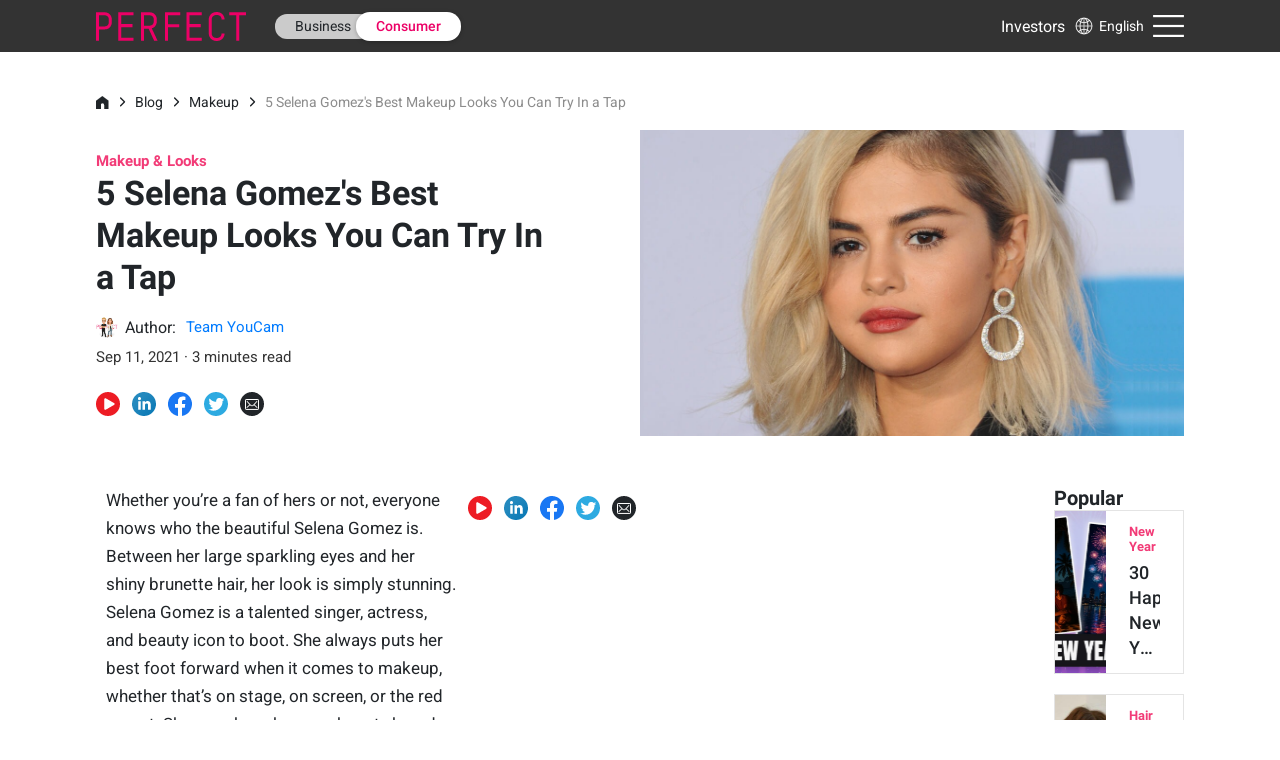

--- FILE ---
content_type: text/html
request_url: https://www.perfectcorp.com/consumer/blog/makeup/selena-gomez-makeup-style
body_size: 9816
content:
<!DOCTYPE html><html data-react-helmet="lang" lang="en"><!--<![endif]--><head><meta charset="utf-8"><link href="/favicon.ico" rel="icon" type="image/x-icon" sizes="96x96"><link href="/favicon.png" rel="icon" type="image/png" sizes="32x32"><link href="/square_logo_pf.png" rel="icon" type="image/png" sizes="200x200"><link href="/apple-touch-icon.png" rel="apple-touch-icon" sizes="180×180"><link href="/manifest.json" rel="manifest"><link href="https://fonts.googleapis.com/css2?family=Noto+Sans+TC:wght@300;400;500;700;900&display=swap" rel="stylesheet" crossorigin=""><style>@media screen and (min-width:431px){.pf-root-hidden{display:none}}</style><style id="enFont">@font-face{font-family:Roboto;font-style:normal;font-weight:300;font-display:swap;src:url(https://fonts.gstatic.com/s/roboto/v27/KFOlCnqEu92Fr1MmSU5fBBc4AMP6lQ.woff2) format('woff2')}@font-face{font-family:Roboto;font-style:normal;font-weight:400;font-display:swap;src:url(https://fonts.gstatic.com/s/roboto/v27/KFOmCnqEu92Fr1Mu4mxKKTU1Kg.woff2) format('woff2')}@font-face{font-family:Roboto;font-style:normal;font-weight:500;font-display:swap;src:url(https://fonts.gstatic.com/s/roboto/v27/KFOlCnqEu92Fr1MmEU9fBBc4AMP6lQ.woff2) format('woff2')}@font-face{font-family:Roboto;font-style:normal;font-weight:700;font-display:swap;src:url(https://fonts.gstatic.com/s/roboto/v27/KFOlCnqEu92Fr1MmWUlfBBc4AMP6lQ.woff2) format('woff2')}@font-face{font-family:Roboto;font-style:normal;font-weight:900;font-display:swap;src:url(https://fonts.gstatic.com/s/roboto/v27/KFOlCnqEu92Fr1MmYUtfBBc4AMP6lQ.woff2) format('woff2')}.async-hide{opacity:0!important}</style><meta content="width=device-width,initial-scale=1,user-scalable=1" name="viewport"><meta content="a8fcpgtax0t2vutdcao5ec3c7ku5pj" name="facebook-domain-verification"><meta content="85e567057763047a305d0de3d48a3e5683474d000cf963a306c6789902b61cc8" name="ahrefs-site-verification"><link href="https://dev.visualwebsiteoptimizer.com" rel="preconnect"><title>5 Selena Gomez's Best Makeup Looks You Can Try In a Tap</title><link href="https://d3ss46vukfdtpo.cloudfront.net/static/css/830.7159322c.chunk.css" rel="stylesheet"><link href="https://d3ss46vukfdtpo.cloudfront.net/static/css/main.03c00cd1.chunk.css" rel="stylesheet"><link href="https://d3ss46vukfdtpo.cloudfront.net/static/css/356.bde8e153.chunk.css" rel="stylesheet" type="text/css"><link href="https://d3ss46vukfdtpo.cloudfront.net/static/css/blog-post.0afcd77b.chunk.css" rel="stylesheet" type="text/css"><link href="https://d3ss46vukfdtpo.cloudfront.net/static/css/883.de6b5970.chunk.css" rel="stylesheet" type="text/css"><link href="https://d3ss46vukfdtpo.cloudfront.net/static/css/21.de6298ee.chunk.css" rel="stylesheet" type="text/css"><link href="https://d3ss46vukfdtpo.cloudfront.net/static/css/834.11b88937.chunk.css" rel="stylesheet" type="text/css"><link href="https://d3ss46vukfdtpo.cloudfront.net/static/css/layout-footer4consumer.36687588.chunk.css" rel="stylesheet" type="text/css"><style data-emotion=""></style><link href="https://i.ytimg.com/" rel="preconnect" crossorigin="true"><link href="https://www.perfectcorp.com/consumer/blog/makeup/selena-gomez-makeup-style" rel="canonical" data-react-helmet="true"><meta content="Perfect Corp" data-react-helmet="true" name="author"><meta content="5 Selena Gomez's Best Makeup Looks You Can Try In a Tap" data-react-helmet="true" name="title"><meta content="PERFECT" data-react-helmet="true" property="og:site_name"><meta content="https://plugins-media.makeupar.com/smb/blog/post/2021-09-11/2b936575-4814-4051-8b2a-7e6843f320e5.jpg" data-react-helmet="true" name="image"><meta content="Get inspired with some of the best Selena Gomez’s makeup looks and try them on instantly with the YouCam Makeup app." data-react-helmet="true" name="description"><meta content="Get inspired with some of the best Selena Gomez’s makeup looks and try them on instantly with the YouCam Makeup app." data-react-helmet="true" property="og:description"><meta content="5 Selena Gomez's Best Makeup Looks You Can Try In a Tap" data-react-helmet="true" property="og:title"><meta content="https://plugins-media.makeupar.com/smb/blog/post/2021-09-11/2b936575-4814-4051-8b2a-7e6843f320e5.jpg" data-react-helmet="true" property="og:image"><meta content="https://www.perfectcorp.com/consumer/blog/makeup/selena-gomez-makeup-style" data-react-helmet="true" property="og:url"><meta content="article" data-react-helmet="true" property="og:type"></head><body pf-prerender-data="true"><noscript><iframe height="0" id="tag-manager" src="https://www.googletagmanager.com/ns.html?id=GTM-K6L9D76&gtm_auth=&gtm_preview=&gtm_cookies_win=x" style="display:none;visibility:hidden" width="0"></iframe></noscript><noscript>You need to enable JavaScript to run this app.</noscript><div id="root"><div id="prc-1-1" data-prerendered-border="true"><div></div><div class="pf-language fade-header v1" style="position:sticky"><div class="pf-header v1"><div class="pf-layout-container pf-header-container" style="max-width:none" id=""><div class="pf-header__left"><div class="pf-header__logo"><span class="helper"></span><a href="/consumer" target="_self"><img src="https://d3ss46vukfdtpo.cloudfront.net/static/media/PERFECT_logo_newcolor.ff00d06d.svg" alt="logo"></a></div><div class="pf-header__menus"><a href="/business" target="_self" class="pf-header__menu gtm_consumer_header_business_en v1">Business </a><a href="/consumer" target="_self" class="pf-header__menu pf-header__menu--active gtm_consumer_header_consumer_en v1">Consumer</a></div></div><div class="pf-header__right" style="flex-grow:.03"><a href="https://ir.perfectcorp.com/" target="_self" rel="noopener noreferrer" class="pf-header__investors">Investors</a><div class="pf-header__language"><div class="pf-content-popupmenu1 pf-content-popupmenu1--white"><a role="button" tabindex="0"><div class="pf-header__language"><span class="helper"></span><img src="https://d3ss46vukfdtpo.cloudfront.net/static/media/icon_language.ae1ef10b.svg" alt="" height="22" width="22"> <span>English</span></div></a></div></div><div><div><div class="pf-header__mobile-menus-icon"><span class="helper"></span><img src="https://d3ss46vukfdtpo.cloudfront.net/static/media/menu_white.25669d04.svg" alt="" height="22" width="31"></div></div><div style="display:none"><div class="pf-content-popupmenu2__overlay"><div class="pf-header-mobile-consumer-menus"><div class="pf-header-mobile-consumer-menus__item"><img src="https://d3ss46vukfdtpo.cloudfront.net/static/media/icon_search.7dbcc5ef.svg" alt="" class="pf-header-mobile-search--icon"><input class="pf-header-mobile-search" name="search" placeholder="Enter keywords" type="text"></div><div><div class="pf-header-mobile-business-menus__item">Our Apps<div class="pf-header-mobile-business-menus__arrow grey"></div></div><div class="pf-header-mobile-business-menus__subitem-category pf-header-mobile-business-menus--collapse"><a href="/consumer/apps/ymk" target="_self">YouCam Makeup</a></div><div class="pf-header-mobile-business-menus__subitem-category pf-header-mobile-business-menus--collapse"><a href="/consumer/apps/ycp" target="_self">YouCam Perfect</a></div><div class="pf-header-mobile-business-menus__subitem-category pf-header-mobile-business-menus--collapse"><a href="/consumer/apps/yat" target="_self">YouCam AI Chat</a></div><div class="pf-header-mobile-business-menus__subitem-category pf-header-mobile-business-menus--collapse"><a href="/consumer/apps/yca" target="_self">YouCam AI Pro</a></div><div class="pf-header-mobile-business-menus__subitem-category pf-header-mobile-business-menus--collapse"><a href="/consumer/apps/yce" target="_self">YouCam Enhance</a></div><div class="pf-header-mobile-business-menus__subitem-category pf-header-mobile-business-menus--collapse"><a href="/consumer/apps/ycv" target="_self">YouCam Video</a></div><div class="pf-header-mobile-business-menus__subitem-category pf-header-mobile-business-menus--collapse"><a href="/consumer/apps/ycn" target="_self">YouCam Nails</a></div></div><div><div class="pf-header-mobile-business-menus__item">App Features<div class="pf-header-mobile-business-menus__arrow grey"></div></div><div style="display:none"><div class="app-feature--menu" style="width:100vw"><div class="app-feature-menu--wrapper"><div><div><div class="app-feature-menu--label app-feature-menu--label--active"><div style="display:flex;align-items:center;justify-content:space-between;width:90%;margin:0 auto"><div>Photo Editing</div><div class="pf-header-mobile-business-menus__arrow up"></div></div></div><div class="app-feature-menu--link-container app-feature-menu--label--active"><a href="/consumer/features/remove-object-from-photo" target="_self" class="">AI Removal</a><a href="/consumer/features/ai-face-swap" target="_self" class="">AI Photo Face Swap</a><a href="/consumer/features/photo-collage-maker" target="_self" class="">Photo Collage</a><a href="/consumer/features/ai-photo-enhancer" target="_self" class="">AI Photo Enhancer</a><a href="/consumer/features/remove-background-from-image" target="_self" class="">Background Removal</a><a href="/consumer/features/add-text-to-photo" target="_self" class="">Add Text to Photo</a><a href="/consumer/features/text-to-image-ai" target="_self" class="">Text to Image</a><a href="/consumer/features/photo-effects" target="_self" class="">AI Photo Effects</a><a href="/consumer/features/blur-images" target="_self" class="">Blur Photo</a><a href="/consumer/features/cutout-images" target="_self" class="">AI Cutout</a></div></div></div><div><div><div class="app-feature-menu--label"><div style="display:flex;align-items:center;justify-content:space-between;width:90%;margin:0 auto"><div>Portrait Editing</div><div class="pf-header-mobile-business-menus__arrow grey"></div></div></div></div></div><div><div><div class="app-feature-menu--label"><div style="display:flex;align-items:center;justify-content:space-between;width:90%;margin:0 auto"><div>Video Editing</div><div class="pf-header-mobile-business-menus__arrow grey"></div></div></div></div></div></div></div></div></div><a href="https://yce.perfectcorp.com?utm_source=PF_site&utm_medium=PF_B2Chomepage" target="_blank" class="pf-header-mobile-consumer-menus__item"><div class="pf-subheader-4-consumer__left-menu--active pf-content-popupmenu1 pf-content-popupmenu1--white" style="color:#fff">Online Editor</div></a><a href="/consumer/blog" target="_self" class="pf-header-mobile-consumer-menus__item"><div class="pf-subheader-4-consumer__left-menu--active pf-content-popupmenu1 pf-content-popupmenu1--white" style="color:#e43975">Blog</div></a><a href="https://yce.perfectcorp.com/ai-api?utm_source=PF_site&utm_medium=PF_B2Chomepage" target="_blank" class="pf-header-mobile-consumer-menus__item"><div class="pf-content-popupmenu1 pf-content-popupmenu1--white" style="color:#fff">AI API</div></a><div class="pf-header-mobile-consumer-menus__item"><div class="pf-content-popupmenu1 pf-content-popupmenu1--white" style="color:#fff">Investors</div></div></div></div><div class="pf-content-popupmenu2__container"></div></div></div></div></div></div><div class="multiple-buttons--container" style="display:none"><div class="pf-layout-container pf-layout-container--mobile multiple-buttons--container-mb" id=""><div class="product-floating--title">Explore Solutions:</div><div class="product-floating--active-btn"><div></div><img src="https://d3ss46vukfdtpo.cloudfront.net/static/media/btn_arrow_right.531a1ddd.svg" alt="" style="transform:rotate(0)"></div></div><div class="product-floating--banner-divider"></div></div></div><div class="pf-language"><div style="background-color:#fff"><div style="position:relative"><div></div><a href="https://youcamapps.com/surl/SRY" target="_self" style="position:sticky" rel="noopener noreferrer" class="app-download-banner"><div class="app-download-banner__left"><div class="app-download-banner__icon ymk"></div><div><div class="app-download-banner__title-block"><div class="app-download-banner__title">YouCam Makeup</div><div class="app-download-banner__star"><div class="app-download-banner__star-text">4.8</div><img src="https://d3ss46vukfdtpo.cloudfront.net/static/media/star.4c968ae0.svg" alt="download app"></div></div><div>Best Makeup Selfie Editor App</div></div></div></a><div id="postStart"></div><div class="pf-layout-container blog-post" id="blog-post"><div><div class="blog-breadcrumb-container"><a href="/consumer" target="_self"><svg class="blog-breadcrumb-icon" fill="none" height="14" viewBox="0 0 14 14" width="14"><path clip-rule="evenodd" d="M6.78788 0L0 5.09091V14H5.25V9.625C5.25 8.6585 6.0335 7.875 7 7.875C7.9665 7.875 8.75 8.6585 8.75 9.625V14H13.5758V5.09091L6.78788 0Z" fill="#212529" fill-rule="evenodd"></path></svg></a><img src="https://d3ss46vukfdtpo.cloudfront.net/static/media/btn_arrow_right.531a1ddd.svg" alt="" class="blog-breadcrumb-arrow"><a href="/consumer/blog" target="_self">Blog</a><img src="https://d3ss46vukfdtpo.cloudfront.net/static/media/btn_arrow_right.531a1ddd.svg" alt="" class="blog-breadcrumb-arrow"><a href="/consumer/blog/makeup" target="_self">Makeup</a><img src="https://d3ss46vukfdtpo.cloudfront.net/static/media/btn_arrow_right.531a1ddd.svg" alt="" class="blog-breadcrumb-arrow"><div class="blog-breadcrumb-text">5 Selena Gomez's Best Makeup Looks You Can Try In a Tap</div></div><div class="blog-post__header"><div class="blog-post__header-info"><div><div class="blog-post__title__block"><div class="blog-post__title__topic">Makeup & Looks</div><h1 class="blog-post__title">5 Selena Gomez's Best Makeup Looks You Can Try In a Tap</h1></div></div><div><div class="blog-post__authors"><div><div class="blog-post__author"><img src="https://plugins-media.makeupar.com/smb/blog/author/2026-01-21/c17b59b4-e768-4a88-a2ef-7346f3c6466d.png" alt="author"> Author: <a href="/consumer/blog/author/team-youcam" target="_self"><span class="blog-post__author-name">Team YouCam</span></a></div></div></div><div class="blog-post__time">Sep 11, 2021 · 3 minutes read</div></div><div style="margin:20px 0"><div class="media-container"><a href="https://www.youtube.com/channel/UCExTYT6XYEt_bT6qs7m-X0A" target="_blank" class="social-media-logo"><img src="https://d3ss46vukfdtpo.cloudfront.net/static/media/YT_icon.81cb2f6b.svg" alt="yt" height="24" width="24"></a><div class="social-media-logo"><img src="https://d3ss46vukfdtpo.cloudfront.net/static/media/SNS_icon_linkedin.52126a3e.svg" alt="linkedin_share" height="24" width="24"></div><div class="social-media-logo"><img src="https://d3ss46vukfdtpo.cloudfront.net/static/media/SNS_icon_fb.c4037afc.svg" alt="facebook_share" height="24" width="24"></div><div class="social-media-logo"><img src="https://d3ss46vukfdtpo.cloudfront.net/static/media/SNS_icon_twitter.b9489b2a.svg" alt="twitter_share" height="24" width="24"></div><a href="mailto:?subject=Article Share: 5 Selena Gomez's Best Makeup Looks You Can Try In a Tap&body=5%20Selena%20Gomez's%20Best%20Makeup%20Looks%20You%20Can%20Try%20In%20a%20Tap%20%7C%20PERFECT%0A%0AGet%20inspired%20with%20some%20of%20the%20best%20Selena%20Gomez%E2%80%99s%20makeup%20looks%20and%20try%20them%20on%20instantly%20with%20the%20YouCam%20Makeup%20app.%0A%0Ahttps%3A%2F%2Fwww.perfectcorp.com%2Fconsumer%2Fblog%2Fmakeup%2Fselena-gomez-makeup-style%3Futm_source%3Dnews-share%26utm_medium%3Demail" target="_blank" rel="noopener noreferrer" class="social-media-logo"><img src="https://d3ss46vukfdtpo.cloudfront.net/static/media/btn_blog_mail.a9a33dd0.svg" alt="email_share" height="24" width="24"></a></div></div></div><div class="blog-post__cover"><picture><source srcset="https://plugins-media.makeupar.com/smb/blog/post/2021-09-11/2b936575-4814-4051-8b2a-7e6843f320e5.jpg" type="image/jpeg"><img src="https://plugins-media.makeupar.com/smb/blog/post/2021-09-11/2b936575-4814-4051-8b2a-7e6843f320e5.jpg" alt="5 Selena Gomez's Best Makeup Looks You Can Try In a Tap" style="height:auto" rel="preload"></picture></div></div></div><div><div class="blog-post-body"><div class="blog-post-body__main-content"><div><p style='font-family:roboto,-apple-system,blinkmacsystemfont,"segoe ui","",oxygen,ubuntu,cantarell,"fira sans","droid sans","helvetica neue",sans-serif;line-height:28px;font-size:17px'>Whether you’re a fan of hers or not, everyone knows who the beautiful Selena Gomez is. Between her large sparkling eyes and her shiny brunette hair, her look is simply stunning. Selena Gomez is a talented singer, actress, and beauty icon to boot. She always puts her best foot forward when it comes to makeup, whether that’s on stage, on screen, or the red carpet. She even have her own beauty brand, <a href="https://www.rarebeauty.com/" target="_blank" style='font-family:roboto,-apple-system,blinkmacsystemfont,"segoe ui","",oxygen,ubuntu,cantarell,"fira sans","droid sans","helvetica neue",sans-serif;line-height:28px;width:auto;margin:auto;padding:0;font-size:17px'>Rare Beauty</a>, which she create beauty product that she loves.</p><p style='font-family:roboto,-apple-system,blinkmacsystemfont,"segoe ui","",oxygen,ubuntu,cantarell,"fira sans","droid sans","helvetica neue",sans-serif;line-height:28px;font-size:17px'>Here, we’ve compiled five of Selena Gomez’s best, most iconic makeup looks that you can try virtually in just a few taps with the magical <a href="https://youcamapps.com/surl/SRY" target="_self" style='font-family:roboto,-apple-system,blinkmacsystemfont,"segoe ui","",oxygen,ubuntu,cantarell,"fira sans","droid sans","helvetica neue",sans-serif;line-height:28px;width:auto;margin:auto;padding:0;font-size:17px' rel="noopener noreferrer">YouCam Makeup</a> app.</p><h2 style='font-family:roboto,-apple-system,blinkmacsystemfont,"segoe ui","",oxygen,ubuntu,cantarell,"fira sans","droid sans","helvetica neue",sans-serif;line-height:28px;font-size:26px;font-weight:500;margin-bottom:1rem'>YouCam Makeup: The App Every Beauty Lover Should Own</h2><p style='font-family:roboto,-apple-system,blinkmacsystemfont,"segoe ui","",oxygen,ubuntu,cantarell,"fira sans","droid sans","helvetica neue",sans-serif;line-height:28px;font-size:17px'>We would all love to have the same look as Selena Gomez, but getting it at home can be a challenge. Luckily, that’s where the<a href="https://youcamapps.com/surl/SRY" target="_self" style='font-family:roboto,-apple-system,blinkmacsystemfont,"segoe ui","",oxygen,ubuntu,cantarell,"fira sans","droid sans","helvetica neue",sans-serif;line-height:28px;width:auto;margin:auto;padding:0;font-size:17px' rel="noopener noreferrer"> YouCam Makeup</a> app can help.</p><p style='font-family:roboto,-apple-system,blinkmacsystemfont,"segoe ui","",oxygen,ubuntu,cantarell,"fira sans","droid sans","helvetica neue",sans-serif;line-height:28px;font-size:17px'>With over 500 million global users and trusted by dozens of major beauty brands, <a href="https://youcamapps.com/surl/SRY" target="_self" style='font-family:roboto,-apple-system,blinkmacsystemfont,"segoe ui","",oxygen,ubuntu,cantarell,"fira sans","droid sans","helvetica neue",sans-serif;line-height:28px;width:auto;margin:auto;padding:0;font-size:17px' rel="noopener noreferrer">YouCam Makeup</a> app offers the most complete virtual makeup experience for you to test out the latest beauty trends and show of your creativity.<br style='font-family:roboto,-apple-system,blinkmacsystemfont,"segoe ui","",oxygen,ubuntu,cantarell,"fira sans","droid sans","helvetica neue",sans-serif;line-height:28px;font-size:17px'></p><p style='font-family:roboto,-apple-system,blinkmacsystemfont,"segoe ui","",oxygen,ubuntu,cantarell,"fira sans","droid sans","helvetica neue",sans-serif;line-height:28px;font-size:17px' class="blog-post-body__video-iframe"><lite-youtube allowfullscreen frameborder="0" height="333px" src="https://www.youtube.com/embed/9SJpElQ1fRA" style='font-family:roboto,-apple-system,blinkmacsystemfont,"segoe ui","",oxygen,ubuntu,cantarell,"fira sans","droid sans","helvetica neue",sans-serif;line-height:28px;font-size:17px' title="Play: Video" videoid="9SJpElQ1fRA" width="615px"></lite-youtube></p><p style='font-family:roboto,-apple-system,blinkmacsystemfont,"segoe ui","",oxygen,ubuntu,cantarell,"fira sans","droid sans","helvetica neue",sans-serif;line-height:28px;font-size:17px'>>><u style='font-family:roboto,-apple-system,blinkmacsystemfont,"segoe ui","",oxygen,ubuntu,cantarell,"fira sans","droid sans","helvetica neue",sans-serif;line-height:28px;font-size:17px'><strong style='font-family:roboto,-apple-system,blinkmacsystemfont,"segoe ui","",oxygen,ubuntu,cantarell,"fira sans","droid sans","helvetica neue",sans-serif;line-height:28px;font-weight:600;font-size:17px'> </strong></u><a href="https://bit.ly/3trL9So" target="_blank" style='font-family:roboto,-apple-system,blinkmacsystemfont,"segoe ui","",oxygen,ubuntu,cantarell,"fira sans","droid sans","helvetica neue",sans-serif;line-height:28px;width:auto;margin:auto;padding:0;font-size:17px'><u style='font-family:roboto,-apple-system,blinkmacsystemfont,"segoe ui","",oxygen,ubuntu,cantarell,"fira sans","droid sans","helvetica neue",sans-serif;line-height:28px;font-size:17px'><em style='font-family:roboto,-apple-system,blinkmacsystemfont,"segoe ui","",oxygen,ubuntu,cantarell,"fira sans","droid sans","helvetica neue",sans-serif;line-height:28px;font-size:17px'>Check out our YouTube channel for more editing ideas</em></u></a></p><p style='font-family:roboto,-apple-system,blinkmacsystemfont,"segoe ui","",oxygen,ubuntu,cantarell,"fira sans","droid sans","helvetica neue",sans-serif;line-height:28px;font-size:17px'>Not only can it be used to enhance your photos, but it is also one of the best sources of beauty inspiration online. Discover Selena Gomez’s best makeup looks here, and then get ready to try them on with <a href="https://youcamapps.com/surl/SRY" target="_self" style='font-family:roboto,-apple-system,blinkmacsystemfont,"segoe ui","",oxygen,ubuntu,cantarell,"fira sans","droid sans","helvetica neue",sans-serif;line-height:28px;width:auto;margin:auto;padding:0;font-size:17px' rel="noopener noreferrer">YouCam Makeup</a>, whether it’s your first time editing a photo or you’re an experienced pro. </p><h2 style='font-family:roboto,-apple-system,blinkmacsystemfont,"segoe ui","",oxygen,ubuntu,cantarell,"fira sans","droid sans","helvetica neue",sans-serif;line-height:28px;font-size:26px;font-weight:500;margin-bottom:1rem'>5 Most Classic Selena Gomez Makeup Looks</h2><p style='font-family:roboto,-apple-system,blinkmacsystemfont,"segoe ui","",oxygen,ubuntu,cantarell,"fira sans","droid sans","helvetica neue",sans-serif;line-height:28px;font-size:17px'>As the queen of Instagram and on the red carpet, Selena Gomez's classic beauty looks is fun, elegant, adventurous, and the most importantly, show confidence. Check our the five most classic look Selena wore, and how can you experience them virtually with the <a href="https://youcamapps.com/surl/SRY" target="_self" style='font-family:roboto,-apple-system,blinkmacsystemfont,"segoe ui","",oxygen,ubuntu,cantarell,"fira sans","droid sans","helvetica neue",sans-serif;line-height:28px;width:auto;margin:auto;padding:0;font-size:17px' rel="noopener noreferrer">YouCam Makeup</a> app.</p><h2 style='font-family:roboto,-apple-system,blinkmacsystemfont,"segoe ui","",oxygen,ubuntu,cantarell,"fira sans","droid sans","helvetica neue",sans-serif;line-height:28px;font-size:26px;font-weight:500;margin-bottom:1rem'>1. Bright Eyeshadow</h2><p style='font-family:roboto,-apple-system,blinkmacsystemfont,"segoe ui","",oxygen,ubuntu,cantarell,"fira sans","droid sans","helvetica neue",sans-serif;line-height:28px;font-size:17px'><a href="https://youcamapps.com/surl/SRY" target="_self" style='font-family:roboto,-apple-system,blinkmacsystemfont,"segoe ui","",oxygen,ubuntu,cantarell,"fira sans","droid sans","helvetica neue",sans-serif;line-height:28px;width:auto;margin:auto;padding:0;font-size:17px' rel="noopener noreferrer"><img src="https://plugins-media.makeupar.com/smb/blog/post/2021-09-11/37ca126e-039d-413b-a55e-ae91fba2cddb.jpg" alt="selena-gomez-makeup" style="width:100%;height:auto;max-width:744px;aspect-ratio:.8/1" loading="lazy" title="selena-gomez-makeup"></a></p><p style='font-family:roboto,-apple-system,blinkmacsystemfont,"segoe ui","",oxygen,ubuntu,cantarell,"fira sans","droid sans","helvetica neue",sans-serif;line-height:28px;font-size:17px'><em style='font-family:roboto,-apple-system,blinkmacsystemfont,"segoe ui","",oxygen,ubuntu,cantarell,"fira sans","droid sans","helvetica neue",sans-serif;line-height:28px;font-size:17px'>Image credit: Instagram </em><a href="https://www.instagram.com/p/BiUP-wpAOeB/?utm_source=ig_embed&ig_rid=d0e09da2-568e-455e-8912-45e9bb7bc212" target="_blank" style='font-family:roboto,-apple-system,blinkmacsystemfont,"segoe ui","",oxygen,ubuntu,cantarell,"fira sans","droid sans","helvetica neue",sans-serif;line-height:28px;width:auto;margin:auto;padding:0;font-size:17px'><em style='font-family:roboto,-apple-system,blinkmacsystemfont,"segoe ui","",oxygen,ubuntu,cantarell,"fira sans","droid sans","helvetica neue",sans-serif;line-height:28px;font-size:17px'>@hungvanngo</em></a></p><p style='font-family:roboto,-apple-system,blinkmacsystemfont,"segoe ui","",oxygen,ubuntu,cantarell,"fira sans","droid sans","helvetica neue",sans-serif;line-height:28px;font-size:17px'>One of Selena Gomez’s characteristic looks is a bright, bold eyeshadow. She’s known to favor beautiful, highly pigmented pinks, but she also loves a good blue or purple on occasion.</p><p style='font-family:roboto,-apple-system,blinkmacsystemfont,"segoe ui","",oxygen,ubuntu,cantarell,"fira sans","droid sans","helvetica neue",sans-serif;line-height:28px;font-size:17px'><a href="https://youcamapps.com/surl/SRY" target="_self" style='font-family:roboto,-apple-system,blinkmacsystemfont,"segoe ui","",oxygen,ubuntu,cantarell,"fira sans","droid sans","helvetica neue",sans-serif;line-height:28px;width:auto;margin:auto;padding:0;font-size:17px' rel="noopener noreferrer"><img src="https://plugins-media.makeupar.com/smb/blog/post/2021-09-28/3d6b2ad8-56ab-4ead-8755-9a903d911b33.gif" alt="Selena-Gomez's-best-makeup-looks" style="width:100%;height:auto;max-width:744px;aspect-ratio:.875294/1" loading="lazy" title="Selena-Gomez's-best-makeup-looks" class="b2c_blog_banner_cta_download_mid"></a></p><p style='font-family:roboto,-apple-system,blinkmacsystemfont,"segoe ui","",oxygen,ubuntu,cantarell,"fira sans","droid sans","helvetica neue",sans-serif;line-height:28px;font-size:17px'>To get the same look at home, start by uploading a clear photo of yourself or taking a selfie with the <a href="https://youcamapps.com/surl/SRY" target="_self" style='font-family:roboto,-apple-system,blinkmacsystemfont,"segoe ui","",oxygen,ubuntu,cantarell,"fira sans","droid sans","helvetica neue",sans-serif;line-height:28px;width:auto;margin:auto;padding:0;font-size:17px' rel="noopener noreferrer">YouCam Makeup</a> App. Next, tap Makeup and Eye. From there, you’ll want to type <a href="https://youcamapps.com/surl/SRY" target="_self" style='font-family:roboto,-apple-system,blinkmacsystemfont,"segoe ui","",oxygen,ubuntu,cantarell,"fira sans","droid sans","helvetica neue",sans-serif;line-height:28px;width:auto;margin:auto;padding:0;font-size:17px' rel="noopener noreferrer">Eye Shadow</a> and scroll through the many beautiful eye shadow options to experiment with. Use the Pattern feature on the right-hand side to adjust the position and intensity of the shadow, and then tap on the product to purchase it with just a few taps!</p><p style='font-family:roboto,-apple-system,blinkmacsystemfont,"segoe ui","",oxygen,ubuntu,cantarell,"fira sans","droid sans","helvetica neue",sans-serif;line-height:28px;font-size:17px'>>> <a href="/consumer/blog/makeup/colorful-eye-shadow-looks-guide" target="_blank" style='font-family:roboto,-apple-system,blinkmacsystemfont,"segoe ui","",oxygen,ubuntu,cantarell,"fira sans","droid sans","helvetica neue",sans-serif;line-height:28px;width:auto;margin:auto;padding:0;font-size:17px'><strong style='font-family:roboto,-apple-system,blinkmacsystemfont,"segoe ui","",oxygen,ubuntu,cantarell,"fira sans","droid sans","helvetica neue",sans-serif;line-height:28px;font-weight:600;font-size:17px'><u style='font-family:roboto,-apple-system,blinkmacsystemfont,"segoe ui","",oxygen,ubuntu,cantarell,"fira sans","droid sans","helvetica neue",sans-serif;line-height:28px;font-size:17px'><em style='font-family:roboto,-apple-system,blinkmacsystemfont,"segoe ui","",oxygen,ubuntu,cantarell,"fira sans","droid sans","helvetica neue",sans-serif;line-height:28px;font-size:17px'>Colorful Eye Shadow Looks: Which Style Suits You?</em></u></strong></a></p><h2 style='font-family:roboto,-apple-system,blinkmacsystemfont,"segoe ui","",oxygen,ubuntu,cantarell,"fira sans","droid sans","helvetica neue",sans-serif;line-height:28px;font-size:26px;font-weight:500;margin-bottom:1rem'>2. ’60s Vibes</h2><p style='font-family:roboto,-apple-system,blinkmacsystemfont,"segoe ui","",oxygen,ubuntu,cantarell,"fira sans","droid sans","helvetica neue",sans-serif;line-height:28px;font-size:17px'><a href="https://youcamapps.com/surl/SRY" target="_self" style='font-family:roboto,-apple-system,blinkmacsystemfont,"segoe ui","",oxygen,ubuntu,cantarell,"fira sans","droid sans","helvetica neue",sans-serif;line-height:28px;width:auto;margin:auto;padding:0;font-size:17px' rel="noopener noreferrer"><img src="https://plugins-media.makeupar.com/smb/blog/post/2021-09-11/d4a43bdb-e6fa-466f-9311-72c70ae778f8.jpg" alt="selena-gomez-makeup" style="width:100%;height:auto;max-width:744px;aspect-ratio:.8/1" loading="lazy" title="selena-gomez-makeup"></a></p><p style='font-family:roboto,-apple-system,blinkmacsystemfont,"segoe ui","",oxygen,ubuntu,cantarell,"fira sans","droid sans","helvetica neue",sans-serif;line-height:28px;font-size:17px'><em style='font-family:roboto,-apple-system,blinkmacsystemfont,"segoe ui","",oxygen,ubuntu,cantarell,"fira sans","droid sans","helvetica neue",sans-serif;line-height:28px;font-size:17px'>Image credit: Instagram </em><a href="https://www.instagram.com/p/B7SVb9npsC3/?utm_source=ig_embed&ig_rid=1446a106-50e8-42ea-8891-ff57974124ca" target="_blank" style='font-family:roboto,-apple-system,blinkmacsystemfont,"segoe ui","",oxygen,ubuntu,cantarell,"fira sans","droid sans","helvetica neue",sans-serif;line-height:28px;width:auto;margin:auto;padding:0;font-size:17px'><em style='font-family:roboto,-apple-system,blinkmacsystemfont,"segoe ui","",oxygen,ubuntu,cantarell,"fira sans","droid sans","helvetica neue",sans-serif;line-height:28px;font-size:17px'>@hungvanngo</em></a></p><p style='font-family:roboto,-apple-system,blinkmacsystemfont,"segoe ui","",oxygen,ubuntu,cantarell,"fira sans","droid sans","helvetica neue",sans-serif;line-height:28px;font-size:17px'>Another one of Selena Gomez’s characteristic looks is when she’s sporting a ’60s vibe. She achieves this with elegant cat-eye eyeliner and a subtle, matte nude lip color.</p><p style='font-family:roboto,-apple-system,blinkmacsystemfont,"segoe ui","",oxygen,ubuntu,cantarell,"fira sans","droid sans","helvetica neue",sans-serif;line-height:28px;font-size:17px'><a href="https://youcamapps.com/surl/SRY" target="_self" style='font-family:roboto,-apple-system,blinkmacsystemfont,"segoe ui","",oxygen,ubuntu,cantarell,"fira sans","droid sans","helvetica neue",sans-serif;line-height:28px;width:auto;margin:auto;padding:0;font-size:17px' rel="noopener noreferrer"><img src="https://plugins-media.makeupar.com/smb/blog/post/2021-09-28/e59bdb93-f653-4e6d-82e2-661401a6ae03.gif" alt="Selena-Gomez's-best-makeup-looks" style="width:100%;height:auto;max-width:744px;aspect-ratio:.875294/1" loading="lazy" title="Selena-Gomez's-best-makeup-looks" class="b2c_blog_banner_cta_download_mid"></a></p><p style='font-family:roboto,-apple-system,blinkmacsystemfont,"segoe ui","",oxygen,ubuntu,cantarell,"fira sans","droid sans","helvetica neue",sans-serif;line-height:28px;font-size:17px'>To get the look yourself, begin by uploading your image, navigating to <a href="https://youcamapps.com/surl/SRY" target="_self" style='font-family:roboto,-apple-system,blinkmacsystemfont,"segoe ui","",oxygen,ubuntu,cantarell,"fira sans","droid sans","helvetica neue",sans-serif;line-height:28px;width:auto;margin:auto;padding:0;font-size:17px' rel="noopener noreferrer">Eyeliner</a>, and selecting a black eyeliner in a cat-eye pattern. Then, under Lip, choose a matte color that is just a shade or two different from your skin tone. Along with a ’60s-inspired hairstyle and clothes, you’ll be sporting this look in no time.</p><p style='font-family:roboto,-apple-system,blinkmacsystemfont,"segoe ui","",oxygen,ubuntu,cantarell,"fira sans","droid sans","helvetica neue",sans-serif;line-height:28px;font-size:17px'>>> <a href="/consumer/blog/makeup/how-to-master-winged-eyeliner-for-your-eye-shape" target="_blank" style='font-family:roboto,-apple-system,blinkmacsystemfont,"segoe ui","",oxygen,ubuntu,cantarell,"fira sans","droid sans","helvetica neue",sans-serif;line-height:28px;width:auto;margin:auto;padding:0;font-size:17px'><strong style='font-family:roboto,-apple-system,blinkmacsystemfont,"segoe ui","",oxygen,ubuntu,cantarell,"fira sans","droid sans","helvetica neue",sans-serif;line-height:28px;font-weight:600;font-size:17px'><u style='font-family:roboto,-apple-system,blinkmacsystemfont,"segoe ui","",oxygen,ubuntu,cantarell,"fira sans","droid sans","helvetica neue",sans-serif;line-height:28px;font-size:17px'><em style='font-family:roboto,-apple-system,blinkmacsystemfont,"segoe ui","",oxygen,ubuntu,cantarell,"fira sans","droid sans","helvetica neue",sans-serif;line-height:28px;font-size:17px'>How to Master The Best Winged Eyeliner for Your Eye Shape</em></u></strong></a></p><h2 style='font-family:roboto,-apple-system,blinkmacsystemfont,"segoe ui","",oxygen,ubuntu,cantarell,"fira sans","droid sans","helvetica neue",sans-serif;line-height:28px;font-size:26px;font-weight:500;margin-bottom:1rem'>3. Go Green</h2><p style='font-family:roboto,-apple-system,blinkmacsystemfont,"segoe ui","",oxygen,ubuntu,cantarell,"fira sans","droid sans","helvetica neue",sans-serif;line-height:28px;font-size:17px'><a href="https://youcamapps.com/surl/SRY" target="_self" style='font-family:roboto,-apple-system,blinkmacsystemfont,"segoe ui","",oxygen,ubuntu,cantarell,"fira sans","droid sans","helvetica neue",sans-serif;line-height:28px;width:auto;margin:auto;padding:0;font-size:17px' rel="noopener noreferrer"><img src="https://plugins-media.makeupar.com/smb/blog/post/2021-09-11/fbcaa91f-06fe-4f68-aa71-d76bf7bf5cf6.jpg" alt="selena-gomez-makeup" style="width:100%;height:auto;max-width:744px;aspect-ratio:.8/1" loading="lazy" title="selena-gomez-makeup"></a></p><p style='font-family:roboto,-apple-system,blinkmacsystemfont,"segoe ui","",oxygen,ubuntu,cantarell,"fira sans","droid sans","helvetica neue",sans-serif;line-height:28px;font-size:17px'><em style='font-family:roboto,-apple-system,blinkmacsystemfont,"segoe ui","",oxygen,ubuntu,cantarell,"fira sans","droid sans","helvetica neue",sans-serif;line-height:28px;font-size:17px'>Image credit: Instagram </em><a href="https://www.instagram.com/p/BvIEv49BdcF/?utm_source=ig_embed&ig_rid=d7527731-b65a-4d52-bb88-ec8f4cd48b77" target="_blank" style='font-family:roboto,-apple-system,blinkmacsystemfont,"segoe ui","",oxygen,ubuntu,cantarell,"fira sans","droid sans","helvetica neue",sans-serif;line-height:28px;width:auto;margin:auto;padding:0;font-size:17px'><em style='font-family:roboto,-apple-system,blinkmacsystemfont,"segoe ui","",oxygen,ubuntu,cantarell,"fira sans","droid sans","helvetica neue",sans-serif;line-height:28px;font-size:17px'>@hungvanngo</em></a></p><p style='font-family:roboto,-apple-system,blinkmacsystemfont,"segoe ui","",oxygen,ubuntu,cantarell,"fira sans","droid sans","helvetica neue",sans-serif;line-height:28px;font-size:17px'>The perfect accompaniment to Selena Gomez’s big brown eyes is some stunning green eyeshadow. She often chooses a bright, highly pigmented green and accents it with a neutral look on the rest of her face.</p><p style='font-family:roboto,-apple-system,blinkmacsystemfont,"segoe ui","",oxygen,ubuntu,cantarell,"fira sans","droid sans","helvetica neue",sans-serif;line-height:28px;font-size:17px'>>> <a href="/consumer/blog/makeup/st-patricks-day-makeup-ideas" target="_blank" style='font-family:roboto,-apple-system,blinkmacsystemfont,"segoe ui","",oxygen,ubuntu,cantarell,"fira sans","droid sans","helvetica neue",sans-serif;line-height:28px;width:auto;margin:auto;padding:0;font-size:17px'><strong style='font-family:roboto,-apple-system,blinkmacsystemfont,"segoe ui","",oxygen,ubuntu,cantarell,"fira sans","droid sans","helvetica neue",sans-serif;line-height:28px;font-weight:600;font-size:17px'><u style='font-family:roboto,-apple-system,blinkmacsystemfont,"segoe ui","",oxygen,ubuntu,cantarell,"fira sans","droid sans","helvetica neue",sans-serif;line-height:28px;font-size:17px'><em style='font-family:roboto,-apple-system,blinkmacsystemfont,"segoe ui","",oxygen,ubuntu,cantarell,"fira sans","droid sans","helvetica neue",sans-serif;line-height:28px;font-size:17px'>3 Glam St. Patrick's Day Makeup Ideas You Must Try</em></u></strong></a></p><h2 style='font-family:roboto,-apple-system,blinkmacsystemfont,"segoe ui","",oxygen,ubuntu,cantarell,"fira sans","droid sans","helvetica neue",sans-serif;line-height:28px;font-size:26px;font-weight:500;margin-bottom:1rem'>4. Smokey Eye + Dark Red Lip</h2><p style='font-family:roboto,-apple-system,blinkmacsystemfont,"segoe ui","",oxygen,ubuntu,cantarell,"fira sans","droid sans","helvetica neue",sans-serif;line-height:28px;font-size:17px'><a href="https://youcamapps.com/surl/SRY" target="_self" style='font-family:roboto,-apple-system,blinkmacsystemfont,"segoe ui","",oxygen,ubuntu,cantarell,"fira sans","droid sans","helvetica neue",sans-serif;line-height:28px;width:auto;margin:auto;padding:0;font-size:17px' rel="noopener noreferrer"><img src="https://plugins-media.makeupar.com/smb/blog/post/2021-09-11/6a5fe639-3da2-44fb-9375-13690268987c.jpg" alt="selena-gomez-makeup" style="width:100%;height:auto;max-width:744px;aspect-ratio:.8/1" loading="lazy" title="selena-gomez-makeup"></a></p><p style='font-family:roboto,-apple-system,blinkmacsystemfont,"segoe ui","",oxygen,ubuntu,cantarell,"fira sans","droid sans","helvetica neue",sans-serif;line-height:28px;font-size:17px'><em style='font-family:roboto,-apple-system,blinkmacsystemfont,"segoe ui","",oxygen,ubuntu,cantarell,"fira sans","droid sans","helvetica neue",sans-serif;line-height:28px;font-size:17px'>Image credit: Instagram </em><a href="https://www.instagram.com/p/Ba68mexgfHU/?utm_source=ig_embed&ig_rid=f03f6100-0815-4d33-8e13-9ae40508e1e5" target="_blank" style='font-family:roboto,-apple-system,blinkmacsystemfont,"segoe ui","",oxygen,ubuntu,cantarell,"fira sans","droid sans","helvetica neue",sans-serif;line-height:28px;width:auto;margin:auto;padding:0;font-size:17px'><em style='font-family:roboto,-apple-system,blinkmacsystemfont,"segoe ui","",oxygen,ubuntu,cantarell,"fira sans","droid sans","helvetica neue",sans-serif;line-height:28px;font-size:17px'>@hungvanngo</em></a></p><p style='font-family:roboto,-apple-system,blinkmacsystemfont,"segoe ui","",oxygen,ubuntu,cantarell,"fira sans","droid sans","helvetica neue",sans-serif;line-height:28px;font-size:17px'>Selena Gomez is often recognized for her smokey eye and dark red lip look. This look is often achieved with a dark brown or even black smokey eyeshadow, paired with a dark red or maroon lip color.</p><p style='font-family:roboto,-apple-system,blinkmacsystemfont,"segoe ui","",oxygen,ubuntu,cantarell,"fira sans","droid sans","helvetica neue",sans-serif;line-height:28px;font-size:17px'><a href="https://youcamapps.com/surl/SRY" target="_self" style='font-family:roboto,-apple-system,blinkmacsystemfont,"segoe ui","",oxygen,ubuntu,cantarell,"fira sans","droid sans","helvetica neue",sans-serif;line-height:28px;width:auto;margin:auto;padding:0;font-size:17px' rel="noopener noreferrer"><img src="https://plugins-media.makeupar.com/smb/blog/post/2021-09-11/cb446b54-7ec5-4437-9e46-f86b422fee83.jpg" style="width:100%;height:auto;display:block;margin-left:auto;margin-right:auto;max-width:400px;aspect-ratio:2.8777/1" loading="lazy"></a></p><h2 style='font-family:roboto,-apple-system,blinkmacsystemfont,"segoe ui","",oxygen,ubuntu,cantarell,"fira sans","droid sans","helvetica neue",sans-serif;line-height:28px;font-size:26px;font-weight:500;margin-bottom:1rem'>5. Monochrome</h2><p style='font-family:roboto,-apple-system,blinkmacsystemfont,"segoe ui","",oxygen,ubuntu,cantarell,"fira sans","droid sans","helvetica neue",sans-serif;line-height:28px;font-size:17px'><a href="https://youcamapps.com/surl/SRY" target="_self" style='font-family:roboto,-apple-system,blinkmacsystemfont,"segoe ui","",oxygen,ubuntu,cantarell,"fira sans","droid sans","helvetica neue",sans-serif;line-height:28px;width:auto;margin:auto;padding:0;font-size:17px' rel="noopener noreferrer"><img src="https://plugins-media.makeupar.com/smb/blog/post/2021-09-11/7104c844-78c1-4c3e-8c78-6e66d124125b.jpg" alt="selena-gomez-makeup" style="width:100%;height:auto;max-width:744px;aspect-ratio:.8/1" loading="lazy" title="selena-gomez-makeup"></a></p><p style='font-family:roboto,-apple-system,blinkmacsystemfont,"segoe ui","",oxygen,ubuntu,cantarell,"fira sans","droid sans","helvetica neue",sans-serif;line-height:28px;font-size:17px'><em style='font-family:roboto,-apple-system,blinkmacsystemfont,"segoe ui","",oxygen,ubuntu,cantarell,"fira sans","droid sans","helvetica neue",sans-serif;line-height:28px;font-size:17px'>Image credit: Instagram </em><a href="https://www.instagram.com/p/BSSMdRKlbyc/?utm_source=ig_embed&ig_rid=324c93d3-497b-4b61-9f3c-7a8f0545b0ab" target="_blank" style='font-family:roboto,-apple-system,blinkmacsystemfont,"segoe ui","",oxygen,ubuntu,cantarell,"fira sans","droid sans","helvetica neue",sans-serif;line-height:28px;width:auto;margin:auto;padding:0;font-size:17px'><em style='font-family:roboto,-apple-system,blinkmacsystemfont,"segoe ui","",oxygen,ubuntu,cantarell,"fira sans","droid sans","helvetica neue",sans-serif;line-height:28px;font-size:17px'>@hungvanngo</em></a></p><p style='font-family:roboto,-apple-system,blinkmacsystemfont,"segoe ui","",oxygen,ubuntu,cantarell,"fira sans","droid sans","helvetica neue",sans-serif;line-height:28px;font-size:17px'>The last of Selena Gomez’s most impactful looks is a monochrome one, often seen in her eyeshadow and lip color.</p><p style='font-family:roboto,-apple-system,blinkmacsystemfont,"segoe ui","",oxygen,ubuntu,cantarell,"fira sans","droid sans","helvetica neue",sans-serif;line-height:28px;font-size:17px'><a href="https://youcamapps.com/surl/SRY" target="_self" style='font-family:roboto,-apple-system,blinkmacsystemfont,"segoe ui","",oxygen,ubuntu,cantarell,"fira sans","droid sans","helvetica neue",sans-serif;line-height:28px;width:auto;margin:auto;padding:0;font-size:17px' rel="noopener noreferrer"><img src="https://plugins-media.makeupar.com/smb/blog/post/2021-09-28/aa069676-6a55-4011-a21c-48a51a6f9097.gif" alt="Selena-Gomez's-best-makeup-looks" style="width:100%;height:auto;max-width:744px;aspect-ratio:.875294/1" loading="lazy" title="Selena-Gomez's-best-makeup-looks" class="b2c_blog_banner_cta_download_mid"></a></p><p style='font-family:roboto,-apple-system,blinkmacsystemfont,"segoe ui","",oxygen,ubuntu,cantarell,"fira sans","droid sans","helvetica neue",sans-serif;line-height:28px;font-size:17px'>To get the look virtually, navigate to Eye Shadow and select a subtle bronze eye color. Once you’ve tried that on your image, under Lip, choose a similar bronze or light peach hue. With that and a sleek hairstyle, you’ll have achieved the monochrome look without any celebrity makeup team or associated cost.</p><p style='font-family:roboto,-apple-system,blinkmacsystemfont,"segoe ui","",oxygen,ubuntu,cantarell,"fira sans","droid sans","helvetica neue",sans-serif;line-height:28px;font-size:17px'>>> <a href="/consumer/blog/makeup/how-to-pick-best-nude-lipsticks-for-your-skin-tone" target="_blank" style='font-family:roboto,-apple-system,blinkmacsystemfont,"segoe ui","",oxygen,ubuntu,cantarell,"fira sans","droid sans","helvetica neue",sans-serif;line-height:28px;width:auto;margin:auto;padding:0;font-size:17px'><strong style='font-family:roboto,-apple-system,blinkmacsystemfont,"segoe ui","",oxygen,ubuntu,cantarell,"fira sans","droid sans","helvetica neue",sans-serif;line-height:28px;font-weight:600;font-size:17px'><u style='font-family:roboto,-apple-system,blinkmacsystemfont,"segoe ui","",oxygen,ubuntu,cantarell,"fira sans","droid sans","helvetica neue",sans-serif;line-height:28px;font-size:17px'><em style='font-family:roboto,-apple-system,blinkmacsystemfont,"segoe ui","",oxygen,ubuntu,cantarell,"fira sans","droid sans","helvetica neue",sans-serif;line-height:28px;font-size:17px'>How to Pick the Best Nude Lipsticks for Your Skin Tone</em></u></strong></a></p><h2 style='font-family:roboto,-apple-system,blinkmacsystemfont,"segoe ui","",oxygen,ubuntu,cantarell,"fira sans","droid sans","helvetica neue",sans-serif;line-height:28px;font-size:26px;font-weight:500;margin-bottom:1rem'>Get YouCam Makeup to Virtual Try More Celebrity Looks</h2><p style='font-family:roboto,-apple-system,blinkmacsystemfont,"segoe ui","",oxygen,ubuntu,cantarell,"fira sans","droid sans","helvetica neue",sans-serif;line-height:28px;font-size:17px'>Now that you know the top five makeup looks of Selena Gomez and how you replicate them yourself, you’re ready to try it out! Simply download the app for either <a href="https://youcamapps.com/surl/SRY" target="_self" style='font-family:roboto,-apple-system,blinkmacsystemfont,"segoe ui","",oxygen,ubuntu,cantarell,"fira sans","droid sans","helvetica neue",sans-serif;line-height:28px;width:auto;margin:auto;padding:0;font-size:17px' rel="noopener noreferrer">iOS</a> or <a href="https://youcamapps.com/surl/SRY" target="_self" style='font-family:roboto,-apple-system,blinkmacsystemfont,"segoe ui","",oxygen,ubuntu,cantarell,"fira sans","droid sans","helvetica neue",sans-serif;line-height:28px;width:auto;margin:auto;padding:0;font-size:17px' rel="noopener noreferrer">Android </a>now to get started on your own customized look.</p><p style='font-family:roboto,-apple-system,blinkmacsystemfont,"segoe ui","",oxygen,ubuntu,cantarell,"fira sans","droid sans","helvetica neue",sans-serif;line-height:28px;font-size:17px'><a href="https://youcamapps.com/surl/SRY" target="_self" style='font-family:roboto,-apple-system,blinkmacsystemfont,"segoe ui","",oxygen,ubuntu,cantarell,"fira sans","droid sans","helvetica neue",sans-serif;line-height:28px;width:auto;margin:auto;padding:0;font-size:17px' rel="noopener noreferrer"><img src="https://plugins-media.makeupar.com/smb/blog/post/2021-09-11/babd91e6-2c97-477c-9739-949b22f6853a.jpg" style="width:100%;height:auto;display:block;margin-left:auto;margin-right:auto;max-width:400px;aspect-ratio:2.8777/1" loading="lazy"></a></p><p style='font-family:roboto,-apple-system,blinkmacsystemfont,"segoe ui","",oxygen,ubuntu,cantarell,"fira sans","droid sans","helvetica neue",sans-serif;line-height:28px;font-size:17px'><strong style='font-family:roboto,-apple-system,blinkmacsystemfont,"segoe ui","",oxygen,ubuntu,cantarell,"fira sans","droid sans","helvetica neue",sans-serif;line-height:28px;font-weight:600;font-size:17px'><span style='background-color:#fff2cc;font-family:roboto,-apple-system,blinkmacsystemfont,"segoe ui","",oxygen,ubuntu,cantarell,"fira sans","droid sans","helvetica neue",sans-serif;line-height:28px;font-size:17px'>More Makeup Ideas</span></strong></p><ul style='font-family:roboto,-apple-system,blinkmacsystemfont,"segoe ui","",oxygen,ubuntu,cantarell,"fira sans","droid sans","helvetica neue",sans-serif;line-height:28px;font-size:17px'><li style='font-family:roboto,-apple-system,blinkmacsystemfont,"segoe ui","",oxygen,ubuntu,cantarell,"fira sans","droid sans","helvetica neue",sans-serif;line-height:28px;font-size:17px'><strong style='font-family:roboto,-apple-system,blinkmacsystemfont,"segoe ui","",oxygen,ubuntu,cantarell,"fira sans","droid sans","helvetica neue",sans-serif;line-height:28px;font-weight:600;font-size:17px'><u style='font-family:roboto,-apple-system,blinkmacsystemfont,"segoe ui","",oxygen,ubuntu,cantarell,"fira sans","droid sans","helvetica neue",sans-serif;line-height:28px;font-size:17px'><em style='font-family:roboto,-apple-system,blinkmacsystemfont,"segoe ui","",oxygen,ubuntu,cantarell,"fira sans","droid sans","helvetica neue",sans-serif;line-height:28px;font-size:17px'><a href="/consumer/blog/makeup/colorful-eye-shadow-looks-guide" target="_blank" style='font-family:roboto,-apple-system,blinkmacsystemfont,"segoe ui","",oxygen,ubuntu,cantarell,"fira sans","droid sans","helvetica neue",sans-serif;line-height:28px;width:auto;margin:auto;padding:0;font-size:17px'>Colorful Eye Shadow Looks: Which Style Suits You?</a></em></u></strong></li><li style='font-family:roboto,-apple-system,blinkmacsystemfont,"segoe ui","",oxygen,ubuntu,cantarell,"fira sans","droid sans","helvetica neue",sans-serif;line-height:28px;font-size:17px'><strong style='font-family:roboto,-apple-system,blinkmacsystemfont,"segoe ui","",oxygen,ubuntu,cantarell,"fira sans","droid sans","helvetica neue",sans-serif;line-height:28px;font-weight:600;font-size:17px'><u style='font-family:roboto,-apple-system,blinkmacsystemfont,"segoe ui","",oxygen,ubuntu,cantarell,"fira sans","droid sans","helvetica neue",sans-serif;line-height:28px;font-size:17px'><em style='font-family:roboto,-apple-system,blinkmacsystemfont,"segoe ui","",oxygen,ubuntu,cantarell,"fira sans","droid sans","helvetica neue",sans-serif;line-height:28px;font-size:17px'><a href="/consumer/blog/selfie-editing/shape-your-face-like-A-list-celebrities" target="_blank" style='font-family:roboto,-apple-system,blinkmacsystemfont,"segoe ui","",oxygen,ubuntu,cantarell,"fira sans","droid sans","helvetica neue",sans-serif;line-height:28px;width:auto;margin:auto;padding:0;font-size:17px'>5 Fun Ways to Shape Your Face Like A-list Celebrities</a></em></u></strong></li><li style='font-family:roboto,-apple-system,blinkmacsystemfont,"segoe ui","",oxygen,ubuntu,cantarell,"fira sans","droid sans","helvetica neue",sans-serif;line-height:28px;font-size:17px'><a href="/consumer/blog/makeup/how-to-master-winged-eyeliner-for-your-eye-shape" target="_blank" style='font-family:roboto,-apple-system,blinkmacsystemfont,"segoe ui","",oxygen,ubuntu,cantarell,"fira sans","droid sans","helvetica neue",sans-serif;line-height:28px;width:auto;margin:auto;padding:0;font-size:17px'><strong style='font-family:roboto,-apple-system,blinkmacsystemfont,"segoe ui","",oxygen,ubuntu,cantarell,"fira sans","droid sans","helvetica neue",sans-serif;line-height:28px;font-weight:600;font-size:17px'><u style='font-family:roboto,-apple-system,blinkmacsystemfont,"segoe ui","",oxygen,ubuntu,cantarell,"fira sans","droid sans","helvetica neue",sans-serif;line-height:28px;font-size:17px'><em style='font-family:roboto,-apple-system,blinkmacsystemfont,"segoe ui","",oxygen,ubuntu,cantarell,"fira sans","droid sans","helvetica neue",sans-serif;line-height:28px;font-size:17px'>How to Master The Best Winged Eyeliner for Your Eye Shape</em></u></strong></a></li></ul><p style='font-family:roboto,-apple-system,blinkmacsystemfont,"segoe ui","",oxygen,ubuntu,cantarell,"fira sans","droid sans","helvetica neue",sans-serif;line-height:28px;font-size:17px'><em style='font-family:roboto,-apple-system,blinkmacsystemfont,"segoe ui","",oxygen,ubuntu,cantarell,"fira sans","droid sans","helvetica neue",sans-serif;line-height:28px;font-size:17px'>Want to know more about the latest beauty trends? Subscribe to the <a href="https://bit.ly/checkYouTubeblog" target="_blank" style='font-family:roboto,-apple-system,blinkmacsystemfont,"segoe ui","",oxygen,ubuntu,cantarell,"fira sans","droid sans","helvetica neue",sans-serif;line-height:28px;width:auto;margin:auto;padding:0;font-size:17px'>YouCam Makeup YouTube channel</a> and <a href="https://bit.ly/followIGblog" target="_blank" style='font-family:roboto,-apple-system,blinkmacsystemfont,"segoe ui","",oxygen,ubuntu,cantarell,"fira sans","droid sans","helvetica neue",sans-serif;line-height:28px;width:auto;margin:auto;padding:0;font-size:17px'>follow us on Instagram</a> for the hottest beauty, makeup, and skincare trends.</em></p></div><div></div><div class="blog-post--attr"><a href="/consumer/blog/makeup-looks" target="_self" class="blog-search-header__tag"># Makeup & Looks</a><a href="/consumer/blog/top-trends" target="_self" class="blog-search-header__tag"># Top Trends</a></div></div><div class="d-flex justify-content-start w-100"><div style="margin:10px 0 54px"><div class="media-container"><a href="https://www.youtube.com/channel/UCExTYT6XYEt_bT6qs7m-X0A" target="_blank" class="social-media-logo"><img src="https://d3ss46vukfdtpo.cloudfront.net/static/media/YT_icon.81cb2f6b.svg" alt="yt" height="24" width="24"></a><div class="social-media-logo"><img src="https://d3ss46vukfdtpo.cloudfront.net/static/media/SNS_icon_linkedin.52126a3e.svg" alt="linkedin_share" height="24" width="24"></div><div class="social-media-logo"><img src="https://d3ss46vukfdtpo.cloudfront.net/static/media/SNS_icon_fb.c4037afc.svg" alt="facebook_share" height="24" width="24"></div><div class="social-media-logo"><img src="https://d3ss46vukfdtpo.cloudfront.net/static/media/SNS_icon_twitter.b9489b2a.svg" alt="twitter_share" height="24" width="24"></div><a href="mailto:?subject=Article Share: 5 Selena Gomez's Best Makeup Looks You Can Try In a Tap&body=5%20Selena%20Gomez's%20Best%20Makeup%20Looks%20You%20Can%20Try%20In%20a%20Tap%20%7C%20PERFECT%0A%0AGet%20inspired%20with%20some%20of%20the%20best%20Selena%20Gomez%E2%80%99s%20makeup%20looks%20and%20try%20them%20on%20instantly%20with%20the%20YouCam%20Makeup%20app.%0A%0Ahttps%3A%2F%2Fwww.perfectcorp.com%2Fconsumer%2Fblog%2Fmakeup%2Fselena-gomez-makeup-style%3Futm_source%3Dblog-share%26utm_medium%3Demail" target="_blank" rel="noopener noreferrer" class="social-media-logo"><img src="https://d3ss46vukfdtpo.cloudfront.net/static/media/btn_blog_mail.a9a33dd0.svg" alt="email_share" height="24" width="24"></a></div></div></div><div class="blog-post-body__popular"><div class="blog-post-body__popular-title">Popular</div><a href="/consumer/blog/selfie-editing/happy-new-year-ai-prompts" target="_self"><div class="blog-card-hr__wrapper" style="margin:0 0 20px;width:100%;box-sizing:border-box" tabindex="0"><div class="blog-card-hr__image" style="background-image:url(https://plugins-media.makeupar.com/smb/blog/post/2025-12-29/ac1ed1ea-62eb-4142-9de2-bbc528f17de6.jpg)"></div><div class="blog-card-hr__text"><div class="blog-card-hr__text__topic">New Year</div><div class="blog-card-hr__text__title"><div>30 Happy New Year 2026 AI Prompts for Gemini, ChatGPT & …</div></div></div></div></a><a href="/consumer/blog/hair/hair-trends" target="_self"><div class="blog-card-hr__wrapper" style="margin:0 0 20px;width:100%;box-sizing:border-box" tabindex="0"><div class="blog-card-hr__image" style="background-image:url(https://plugins-media.makeupar.com/smb/blog/post/2025-04-01/webp_4b12b86f-8d5e-4743-998c-7178497f93e9.jpg)"></div><div class="blog-card-hr__text"><div class="blog-card-hr__text__topic">Hair Style</div><div class="blog-card-hr__text__title"><div>26 Top Hair Trends in 2026, From Bobs, Shags to Bangs</div></div></div></div></a><a href="/consumer/blog/hair/new-year-hairstyles" target="_self"><div class="blog-card-hr__wrapper" style="margin:0 0 20px;width:100%;box-sizing:border-box" tabindex="0"><div class="blog-card-hr__image" style="background-image:url(https://plugins-media.makeupar.com/smb/blog/post/2025-12-17/webp_d6f5ca68-d32c-4c57-880d-4a252714e2b0.jpg)"></div><div class="blog-card-hr__text"><div class="blog-card-hr__text__topic">Hair Style</div><div class="blog-card-hr__text__title"><div>Best New Year’s Eve Hairstyles to Ring in 2026</div></div></div></div></a></div></div></div><div class="blog-post__footer" style=""><a href="/consumer/blog" target="_self" style="padding:0 39px;margin:0 15px" class="pf-btn pf-white-btn" id="">MORE POSTS</a></div></div><div class="blog-form"></div></div></div><section><div class="pf-language pf-footer pf-footer-2c"><div><div class="pf-footer__menus" style="box-sizing:border-box;visibility:visible"><div class="pf-footer__menus-menu"><div class="pf-footer-menus-menu-title" style="height:16px"><div>Our Apps</div></div><div class="pf-footer-menus-menu-items"><div class="pf-footer__menus-menu-item"><div><a href="/consumer/apps/ymk" target="_self"><div>YouCam Makeup</div></a></div></div><div class="pf-footer__menus-menu-item"><div><a href="/consumer/apps/ycp" target="_self"><div>YouCam Perfect</div></a></div></div><div class="pf-footer__menus-menu-item"><div><a href="/consumer/apps/yat" target="_self"><div>YouCam AI Chat</div></a></div></div><div class="pf-footer__menus-menu-item"><div><a href="/consumer/apps/yca" target="_self"><div>YouCam AI Pro</div></a></div></div><div class="pf-footer__menus-menu-item"><div><a href="/consumer/apps/yce" target="_self"><div>YouCam Enhance</div></a></div></div><div class="pf-footer__menus-menu-item"><div><a href="/consumer/apps/ycv" target="_self"><div>YouCam Video</div></a></div></div><div class="pf-footer__menus-menu-item"><div><a href="/consumer/apps/ycn" target="_self"><div>YouCam Nails</div></a></div></div></div></div><div class="pf-footer__menus-menu"><div class="pf-footer-menus-menu-title" style="height:16px"><div>Company</div></div><div class="pf-footer-menus-menu-items"><div class="pf-footer__menus-menu-item"><div><a href="/consumer/about-us" target="_self"><div>About Us</div></a></div></div><div class="pf-footer__menus-menu-item"><div><a href="/consumer/news/list" target="_self"><div>News</div></a></div></div><div class="pf-footer__menus-menu-item"><div><a href="/consumer/contact-us" target="_self"><div>Contact Us</div></a></div></div><div class="pf-footer__menus-menu-item"><a href="https://www.linkedin.com/company/perfect-corp" target="_blank" rel="noreferrer noopener"><div>Career</div></a></div><div class="pf-footer__menus-menu-item"><div><a href="/consumer/accessibility-statement" target="_self"><div>Accessibility Statement</div></a></div></div></div></div><div class="pf-footer__menus-menu"><div class="pf-footer-menus-menu-title" style="height:16px"><div>Connect</div></div><div class="pf-footer-menus-menu-items"><div class="pf-footer__menus-menu-item"><a href="https://www.facebook.com/youcamapps/" target="_blank" rel="noreferrer noopener"><div>Facebook</div></a></div><div class="pf-footer__menus-menu-item"><a href="https://instagram.com/youcamapps/" target="_blank" rel="noreferrer noopener"><div>Instagram</div></a></div><div class="pf-footer__menus-menu-item"><a href="https://www.youtube.com/channel/UCExTYT6XYEt_bT6qs7m-X0A" target="_blank" rel="noreferrer noopener"><div>YouTube</div></a></div><div class="pf-footer__menus-menu-item"><a href="https://www.linkedin.com/company/perfect-corp" target="_blank" rel="noreferrer noopener"><div>LinkedIn</div></a></div><div class="pf-footer__menus-menu-item"><a href="https://twitter.com/youcamapps" target="_blank" rel="noreferrer noopener"><div>Twitter</div></a></div></div></div></div><div class="pf-footer-language"><div class="pf-content-popupmenu1 pf-content-popupmenu1--white"><a role="button" tabindex="0"><div class="pf-footer-language__language"><span class="helper"></span><img src="https://d3ss46vukfdtpo.cloudfront.net/static/media/icon_language.ae1ef10b.svg" alt="language"> English <i class="fa fa-caret-down"></i></div></a></div></div></div><div class="pf-footer-sn"><div class="pf-footer-sn-icon"><a href="https://www.facebook.com/youcamapps/" target="_blank" rel="noreferrer noopener"><picture><source srcset="https://bcm-media.beautycircle.com/pfweb/assets/images/sn-fb-atfnydiyc3@3x-d3dklhnkb4-1440.png" media="(max-width:1024px)"><source srcset="https://bcm-media.beautycircle.com/pfweb/assets/images/sn-fb-atfnydiyc3@3x-d3dklhnkb4-2732.png" media="(min-width:1024px)"><img src="https://bcm-media.beautycircle.com/pfweb/assets/images/sn-fb-atfnydiyc3@3x-d3dklhnkb4.png" alt="facebook" as="image"></picture></a></div><div class="pf-footer-sn-icon"><a href="https://instagram.com/youcamapps/" target="_blank" rel="noreferrer noopener"><picture><source srcset="https://bcm-media.beautycircle.com/pfweb/assets/images/sn-ig-0hq6x9ryvk@3x-a5skr48r07-1440.png" media="(max-width:1024px)"><source srcset="https://bcm-media.beautycircle.com/pfweb/assets/images/sn-ig-0hq6x9ryvk@3x-a5skr48r07-2732.png" media="(min-width:1024px)"><img src="https://bcm-media.beautycircle.com/pfweb/assets/images/sn-ig-0hq6x9ryvk@3x-a5skr48r07.png" alt="instagram" as="image"></picture></a></div><div class="pf-footer-sn-icon"><a href="https://www.youtube.com/channel/UCExTYT6XYEt_bT6qs7m-X0A" target="_blank" rel="noreferrer noopener"><picture><source srcset="https://bcm-media.beautycircle.com/pfweb/assets/images/sn-youtube-zrmthr3bzw@3x-7bfrqq6zg2-1440.png" media="(max-width:1024px)"><source srcset="https://bcm-media.beautycircle.com/pfweb/assets/images/sn-youtube-zrmthr3bzw@3x-7bfrqq6zg2-2732.png" media="(min-width:1024px)"><img src="https://bcm-media.beautycircle.com/pfweb/assets/images/sn-youtube-zrmthr3bzw@3x-7bfrqq6zg2.png" alt="youtube" as="image"></picture></a></div><div class="pf-footer-sn-icon"><a href="https://www.linkedin.com/company/perfect-corp" target="_blank" rel="noreferrer noopener"><picture><source srcset="https://bcm-media.beautycircle.com/pfweb/assets/images/sn-in-qhdjvzrma9@3x-cddn6ois4x-1440.png" media="(max-width:1024px)"><source srcset="https://bcm-media.beautycircle.com/pfweb/assets/images/sn-in-qhdjvzrma9@3x-cddn6ois4x-2732.png" media="(min-width:1024px)"><img src="https://bcm-media.beautycircle.com/pfweb/assets/images/sn-in-qhdjvzrma9@3x-cddn6ois4x.png" alt="linkedin" as="image"></picture></a></div><div class="pf-footer-sn-icon"><a href="https://twitter.com/youcamapps" target="_blank" rel="noreferrer noopener"><picture><source srcset="https://bcm-media.beautycircle.com/pfweb/assets/images/sn-tt-0v7twvieay@3x-wyaiia7lqw-1440.png" media="(max-width:1024px)"><source srcset="https://bcm-media.beautycircle.com/pfweb/assets/images/sn-tt-0v7twvieay@3x-wyaiia7lqw-2732.png" media="(min-width:1024px)"><img src="https://bcm-media.beautycircle.com/pfweb/assets/images/sn-tt-0v7twvieay@3x-wyaiia7lqw.png" alt="twitter" as="image"></picture></a></div></div><div class="pf-footer__copyright">2026 © Perfect Corp. All Rights Reserved.</div></div></section></div><div class="pf-language pf-header-cookiestatement pf-header-cookiestatement-hide"><div class="pf-layout-container pf-layout-container--mobile pf-header-cookiestatement-container" id=""><div class="pf-header-cookiestatement-text">By using the website, you agree to our use of cookies. Head to our <a href="/business/privacy" target="_blank">cookie statement</a> to learn more about cookies and manage cookies on this website.</div><button class="pf-header-cookiestatement-close">CONTINUE</button></div></div></div><div><aside aria-label="Scroll to top of page" class="gotopbutton-for-container" data-testid="react-scroll-up-button" role="button" tabindex="-1"><div><div class="go-top-btn"></div></div></aside></div></div><noscript><img src="https://www.facebook.com/tr?id=670608300181534&ev=PageView&noscript=1" height="1" width="1" style="display:none"></noscript></body></html>

--- FILE ---
content_type: text/css
request_url: https://d3ss46vukfdtpo.cloudfront.net/static/css/blog-post.0afcd77b.chunk.css
body_size: 1098
content:
.app-download-banner{position:fixed;top:50px;z-index:3;width:100%;background-color:#fff;box-shadow:0 0 5px rgba(0,0,0,.3);display:flex;align-items:center;justify-content:space-between;padding:8px 2.5%;box-sizing:border-box;font-size:12px}.app-download-banner__left{display:flex;align-items:center;margin-right:10px;color:#212529}.app-download-banner__icon{width:50px;height:50px;background-size:contain;background-repeat:no-repeat;background-position:50%;margin-right:6px}.app-download-banner__icon.ymk{background-image:url(https://d3ss46vukfdtpo.cloudfront.net/static/media/ymk_icon.b4085cc8.png)}.app-download-banner__icon.ycp{background-image:url(https://d3ss46vukfdtpo.cloudfront.net/static/media/ycp_icon.108dfe70.png)}.app-download-banner__icon.ycv{background-image:url(https://d3ss46vukfdtpo.cloudfront.net/static/media/ycv_icon.3bb340b1.png)}.app-download-banner__icon.ycn{background-image:url(https://d3ss46vukfdtpo.cloudfront.net/static/media/ycn_icon.5324b645.png)}.app-download-banner__icon.yce{background-image:url(https://d3ss46vukfdtpo.cloudfront.net/static/media/yce_icon.f1538f7a.png)}.app-download-banner__icon.yca{background-image:url(https://bcm-demo-media.s3.ap-northeast-1.amazonaws.com/yca_logo_984b84b485.png)}.app-download-banner__icon.ycat{background-image:url(https://bcw-media.s3.ap-northeast-1.amazonaws.com/strapi/assets/webp_S6_app_icon-100_c8a0b5c1fb.png)}.app-download-banner__icon.ycoe{display:none}.app-download-banner__title{font-size:16px;font-weight:700;color:#f23b77;width:auto;padding-right:5px}.app-download-banner__store{max-width:126px;width:100%}.app-download-banner__title-block{display:flex}.app-download-banner__star{height:17px;display:flex;flex-direction:row;justify-content:center;align-items:center;grid-gap:2px;gap:2px;padding:1px 5px 1px 4px;border-radius:10px;background-color:#f2f2f2;width:auto}.app-download-banner__star-text{width:19px;height:15px;font-size:13px;text-align:left;color:#212529;padding:5px 0 5px 5px}.app-download-banner__star>img{width:13px}@media screen and (min-width:601px){.app-download-banner{display:none}}@media screen and (max-width:390px){.app-download-banner__left{width:70%}.app-download-banner__store{width:calc(30% - 10px)}}@media screen and (max-width:360px){.app-download-banner{padding:8px 10px}.app-download-banner__icon{margin-right:8px}.app-download-banner__title{min-width:120px}}.fx{display:flex;box-sizing:border-box}.rounded-div{border:2px solid;border-radius:10px;max-width:75ch;margin:10px 0 20px;padding:.625rem 1.25rem .75rem;flex:1 0 50%}.fx .rounded-div{width:100%;margin-right:23px;box-sizing:border-box}.fx .green{border-color:#20bc68}.fx .red{border-color:#ea5d5d}.con-icon,.pro-icon{position:absolute;font-size:1.3em}.pro-icon{margin:-2.1em 0 0 5ch;color:#228b22}.con_bullet,.pro_bullet{padding-bottom:0!important;padding-left:0;margin-bottom:0}.rounded-div legend{padding:0 15px 10px;font-weight:700;width:auto;font-size:20px!important;margin-bottom:0}.rounded-div legend>img{width:22px!important;padding-left:3px;position:relative}.green>legend>img{top:-4px}.red>legend>img{top:4px}.rounded-div li{list-style:none;padding:0 30px 10px;background-repeat:no-repeat;background-position:left 1px;background-size:27px}.pro_bullet li{background-image:url(https://plugins-media.makeupar.com/smb/story/2024-03-29/521534d2-a47d-46d0-b7b8-c5ba0fd35578.png)}.con_bullet li{background-image:url(https://plugins-media.makeupar.com/smb/story/2024-03-29/01d9584a-49de-4e77-ab32-d8e12b99d9df.png)}@media screen and (max-width:1100px){.fx{flex-direction:column}}
/*# sourceMappingURL=blog-post.0afcd77b.chunk.css.map */

--- FILE ---
content_type: text/css
request_url: https://d3ss46vukfdtpo.cloudfront.net/static/css/883.de6b5970.chunk.css
body_size: 122
content:
.pf-content-popupmenu2__overlay{position:absolute;top:52px;left:0;overflow-y:scroll;max-height:calc(100vh - 46px);z-index:2}.pf-content-popupmenu2__overlay.v2{top:47px!important}.pf-content-popupmenu2__container{width:100vw;height:calc(100vh - 45px);position:absolute;top:52px;left:0;z-index:1;background-color:rgba(0,0,0,.7)}
/*# sourceMappingURL=883.de6b5970.chunk.css.map */

--- FILE ---
content_type: text/css
request_url: https://d3ss46vukfdtpo.cloudfront.net/static/css/834.11b88937.chunk.css
body_size: 4594
content:
.pf-blog-form-block{text-align:left;color:#212529;margin-right:140px;width:50%}.pf-blog-form-block-title{font-size:30px;font-weight:500;margin-bottom:0;line-height:1}.pf-blog-form-block-desc{padding-top:46px;font-size:17px}@media screen and (max-width:800px){.pf-blog-form-block{margin:0 auto;text-align:center;width:100%}.pf-blog-form-block-title{font-size:26px;font-weight:500}.pf-blog-form-block-desc{padding:36px 0;font-size:18px;width:90%;margin:0 auto}}.pf-user__row{display:flex;flex-wrap:wrap;margin:0 auto;max-width:1025px;width:100%}.pf-user__txt-box{width:100%;text-align:center;margin:3% 0 5%;font-size:.9em}.pf-user__divided_line{height:28px;border-bottom:1px solid #d7d7d7;margin-bottom:45px}.pf-user__txt-link{text-align:-webkit-left}.pf-user__txt-link:focus-visible{border:1px dashed #ec0066}.pf-user__txt-link a,.pf-user__txt-link a:link{text-decoration:underline}.pf-user__txt-link a:hover{color:#ef3f78;text-decoration:underline}.pf-user__recaptcha{color:#212529;font-size:13px;margin:0 auto}.grecaptcha-badge{visibility:hidden}.pf-user__h3{font-size:20px;font-weight:700;line-height:1.95;text-align:left;color:#212529;margin-bottom:0}.pf-user__h4{padding-top:22px}.pf-user__h4,.pf-user__h5{font-size:24px;font-weight:700;text-align:left;color:#212529;margin-bottom:0}.pf-user__h5{line-height:1.95}.pf-user__tb-h1-3{position:relative;font-size:18px;font-weight:700;line-height:1.4;color:#212529}.pf-user__tb-h2-black{font-size:16px;font-weight:400;color:#212529;line-height:1.44}.pf-user__tb-h5{font-size:14px;color:#212529;padding-top:5px}.pf-user__tb-h5 a,.pf-user__tb-h5 a:link{color:#212529;text-decoration:underline}.pf-user__tb-h5 a:hover{color:#ef3f78;text-decoration:underline}.pf-user__filter-type-item{padding:15px 0 15px 20px;border-radius:8px;border:1px solid #d7d7d7!important;background-color:hsla(0,0%,100%,.2);display:inline-block;justify-content:space-between;width:90%;margin-bottom:17px}.pf-user__filter-type-item:hover{border:1px solid #abaaab}.pf-user__filter-type-item:active{border:1px solid #ef3f78!important}.pf-user__filter-type-item a{background-color:rgba(220,68,125,.1)}.pf-user__filter-type-item-active{color:#212529!important;border:1px solid #ef3f78!important}.pf-user__co-r{color:#212529;font-size:16px;line-height:40px;display:block;position:relative;cursor:pointer;-webkit-user-select:none;-moz-user-select:none;-ms-user-select:none;user-select:none;text-align:left;margin-bottom:0}.pf-user__co-r input{position:absolute;opacity:0;cursor:pointer}.pf-user__co-r:hover input~.pf-user__checkmark-r{background-color:#ef3f78!important}.pf-user__co-r input:checked~.pf-user__checkmark-r{background-color:#ef3f78}.pf-user__checkmark-r:after{content:"";position:absolute;display:none}.pf-user__co-r input:checked~.pf-user__checkmark-r:after{display:block}.pf-user__checkmark-r{top:33%;left:8px;height:20px;width:20px;background-color:#d7d7d7;border-radius:50%;position:absolute}.pf-user__co-r .pf-user__checkmark-r:hover{background-color:#ef3f78!important}.pf-user__co-r .pf-user__checkmark-r:after{left:5px;top:5px;width:10px;height:10px;border-radius:50%;background:#ffc2d6}.pf-user__free-plan-txt-part{margin-left:52px}.pf-user__green-check-parts{margin-bottom:100px}.pf-user__green-check-block{display:flex;align-items:center;padding-bottom:5px}.pf-user__green-check{vertical-align:middle;background-image:url([data-uri]);background-position:50%;background-repeat:no-repeat;background-size:50%;min-width:30px;min-height:30px}.pf-user__green-check-txt{margin-left:10px;font-size:16px}.pf-user__border{padding:20px}.pf-user__border,.pf-user__border-1{border:1px solid #d7d7d7!important;border-radius:8px;background-color:#fff}.pf-user__border-1{padding:10%}.pf-user__selectbox__control--is-focused{box-shadow:0 0 5px #f2b9d0!important;border:1px solid #f2b9d0!important}.pf-user__selectbox__option--is-selected{background-color:red!important}.pf-user__eye{display:block;float:right;cursor:pointer}.pf-user__eye-text{font-size:14px;text-align:right;color:#999;display:inline-block}.pf-user__container-1{box-sizing:border-box;margin:60px auto}.pf-user__container-1 *{box-sizing:border-box}input.pf-user__checkbox[type=checkbox]:focus-visible{outline:1px dashed #ec0066}.custom-react-select:focus-visible,input.form-control:focus-visible,input.pf-user__checkbox:focus-visible,textarea.form-control:focus-visible{box-shadow:0 0 0 transparent!important;border:1px dashed #ec0066}.pf-user__btn-pink{background-color:#ef3f78!important;border-radius:6px;cursor:pointer;color:#fff!important;text-transform:uppercase}.pf-user__btn-pink:hover{background-color:#ff72a0!important;text-decoration:none;color:#fff}.pf-user__btn-long{padding:15px 30px!important}.pf-user-sign-up-container,.pf-user-sign-up-container *,.sign-up-container *{box-sizing:border-box}.pf-user-sign-up__plan-title{display:block;font-size:26px;font-weight:700;line-height:1.5;text-align:left;color:#212529;margin-bottom:0}.pf-user-sign-up__form-note{text-align:right;margin:12px 0 8px;color:#6d6d6d;font-style:italic;font-size:14px;font-weight:500;line-height:2.57}.pf-user__form-txt-style-h1{font-size:14px;font-weight:700;color:#212529;margin-bottom:7px}.pf-user-sign-up__form-btn-container{width:100%;text-align:center;margin:30px 0 25px;font-size:16px;padding-top:30px;border-top:1px solid #d7d7d7}.pf-user-sign-up__bottom-info{margin:3% auto;text-align:center}.pf-user-sign-up__bottom-info-left{display:inline-block;line-height:1.5em}.pf-user-sign-up__bottom-info-right{display:inline-block;margin-left:3%}.pf-user-entrance__border{border:1px solid #d7d7d7!important;border-radius:3px;background-color:#fff;padding:15px;margin:10px auto;width:100%}.pf-user-entrance__text{display:inline-block;float:left}.pf-user-entrance__icon{display:inline-block;float:right}.pf-form-field__required{position:relative;top:-3px;left:3px}.pf-form-field__required:after{font-size:14px;color:#ef3f78;font-weight:700;content:"*"}.pf-user__blue-see-more{font-weight:500;color:#007bff;font-size:16px;padding-left:40px;margin-top:10px;text-decoration:underline}.pf-user__free-plan-line{border-right:1px solid #d7d7d7;display:flex}.pf-user__free-plan-block{display:flex;margin:auto;justify-content:center}.pf-user__free-plan-price{font-size:32px;font-weight:700;white-space:nowrap;text-align:center}.pf-user__free-plan-price-top{display:inline-block;font-size:14px;vertical-align:top;margin-top:-.6em}.pf-user__free-plan-price-sub{top:auto;font-size:14px;margin-left:3px}.pf-user__free-plan-price-save .pf-plan-business__item-save{display:block;font-size:14px;font-weight:500;line-height:1.19;text-align:center;color:#f23b77;text-transform:uppercase}.pf-plan-business__item-try{width:90%;margin:0 auto;text-align:center}@media screen and (min-width:1500px){.pf-user__free-plan-price-xsmall{font-size:1.5vw!important}}@media screen and (min-width:1200px){.pf-user__container-1{width:1100px}.pf-user-sign-up-container{width:1100px;margin:0 auto}.pf-user__free-plan-price-xsmall{font-size:1.8vw}}@media screen and (min-width:1000px) and (max-width:1440px){.pf-user__txt-link{font-size:14px}.pf-user-sign-up-container{width:80%;margin:0 auto}.pf-user__free-plan-price-small{font-size:2.2vw}.pf-user__free-plan-price-xsmall{font-size:1.9vw}}@media screen and (min-width:800px) and (max-width:1000px){.pf-user__free-plan-price-small,.pf-user__free-plan-price-xsmall{font-size:3.5vw}}@media screen and (max-width:768px){.pf-user__free-plan-price-save .pf-plan-business__item-save{margin-bottom:0}.pf-user__h5{font-size:30px;line-height:1.2}}@media only screen and (max-width:800px){.pf-user__filter-type-item{width:100%;padding:18px 0 18px 20px}.pf-user__free-plan-price-small{font-size:5vw}.pf-user__free-plan-price-xsmall{font-size:6vw}}@media only screen and (max-width:500px){.pf-user__free-plan-price-xsmall{font-size:4vw}.pf-user__free-plan-price-sub{font-size:12px}}@media only screen and (max-width:414px){.pf-user__free-plan-txt-part{margin-left:40px}.pf-user__green-check-parts{margin-bottom:45px}.pf-user__form-txt-style-h1{font-size:16px}}@media only screen and (max-width:320px){.pf-user__checkmark-r{top:10px;right:10px;height:18px;width:18px}.pf-user__co-r .pf-user__checkmark-r:after{left:5px;top:5px;width:8px;height:8px}}@media screen and (min-width:800px) and (max-width:1440px){.pf-user__container-1{width:80%}}.kt-spinner{position:relative}.kt-spinner:before{content:"";box-sizing:border-box;position:absolute;top:50%;left:0;border-radius:50%}.kt-spinner.kt-spinner--sm:before{width:16px;height:16px;margin-top:-8px}.kt-spinner.kt-spinner--sm.kt-spinner--center:before{left:50%;margin-left:-8px}.kt-spinner:before{-webkit-animation:kt-spinner .5s linear infinite;animation:kt-spinner .5s linear infinite}.kt-spinner.kt-spinner--danger:before{border:2px solid #fd397a;border-right-color:transparent}.kt-spinner.kt-spinner--v2:before{-webkit-animation:kt-spinner .5s linear infinite;animation:kt-spinner .5s linear infinite}.kt-spinner.kt-spinner--v2.kt-spinner--danger:before{border:2px solid #ffd0e0;border-top-color:#fd2a70}@-webkit-keyframes kt-spinner{to{-webkit-transform:rotate(1turn);transform:rotate(1turn)}}@keyframes kt-spinner{to{-webkit-transform:rotate(1turn);transform:rotate(1turn)}}.contact-us-container{padding:40px 0 60px}.contact-us-container *,.contact-us-container :after,.contact-us-container :before{box-sizing:border-box}.contact-us-text{text-align:center;margin-bottom:4%}.contact-us-text_title{font-size:30px;font-weight:500;line-height:39px;margin-bottom:20px}.contact-us-text_title--consumer{color:#fff!important}.contact-us-text_desc{margin:0 auto 15px;font-size:17px;font-weight:400;line-height:26px}.contact-us-text_desc--consumer{color:#fff!important}.contact-us-button-group{text-align:center;margin:0 auto;display:flex;justify-content:center}.contact-us-button{cursor:pointer;margin:0 20px;flex:0 0 29%;display:block;padding:9% 2% 2%;white-space:normal;background-color:#f2f2f7;border-radius:8px;border:none;color:#37464f;background-size:40%;background-repeat:no-repeat;background-position-x:center}.contact-us-button>h2{font-weight:500;font-size:16px;margin:0 auto;line-height:1;word-break:break-word}.contact-us-button.active,.contact-us-button:hover{color:#fff!important;background-color:#ff72a0!important}.contact-us-button:focus{outline:none}.contact-us-button_sales{background-image:url(https://d3ss46vukfdtpo.cloudfront.net/static/media/contact_sales.7f0c2202.png)}.contact-us-button_sales.active,.contact-us-button_sales:hover{background-image:url(https://d3ss46vukfdtpo.cloudfront.net/static/media/contact_sales_white.57c2b1ef.png)}.contact-us-button_media{background-image:url([data-uri])}.contact-us-button_media.active,.contact-us-button_media:hover{background-image:url(https://d3ss46vukfdtpo.cloudfront.net/static/media/media_contact_white.3f34dec3.png)}.contact-us-button_support{background-image:url(https://d3ss46vukfdtpo.cloudfront.net/static/media/contact_support.dac2e56b.png)}.contact-us-button_support.active,.contact-us-button_support:hover{background-image:url(https://d3ss46vukfdtpo.cloudfront.net/static/media/contact_support_white.f515f4c5.png)}.pf-plan-business__plan-list{display:none}.contact-us-form{margin-top:5%}.contact-us-form_title{font-weight:500;line-height:1.2;text-align:center;margin:0 auto 35px}.contact-us-form_subtitle{font-weight:400;line-height:1;text-align:center;margin:-10px auto 35px;font-size:15px}.contact-us-form_title--consumer{color:#fff!important}.contact-us-form_step{margin:2% 0;text-align:center;color:#fff}.contact-us-form_form{flex:0 0 50%;padding:calc(40px - 1em) 30px 40px;border:1px solid #d7d7d7;border-radius:8px;background-color:#fff}.pf-form-field__required-white:after{font-size:14px;color:#d7d7d7;font-weight:700;content:"*"}.contact-us-form_note{font-size:14px;text-align:right;margin:1em 0 .3em;color:#6d6d6d;font-style:italic}.contact-us-form_note--consumer{color:#d7d7d7!important}.contact-us-form_note2{font-size:16px;text-align:center;margin:1em 0 .3em;color:#212529}.contact-us-form_note2--consumer{color:#fff!important}.contact-us-form_note2--consumer a{color:#999!important}.contact-us-form_note2--consumer a:hover{color:#fff!important}.contact-us-form_field_title{font-size:1em;line-height:1.3em;font-weight:500;color:#212529;margin-bottom:9px}.contact-us-form_field_title--consumer{color:#fff!important}.contact-us-form_submit{border-radius:6px;padding:15px 30px!important}.contact-us-form_submit:hover{background-color:#ff72a0;border-color:#ff72a0}.contact-us-form_submit_spinner{position:relative}.contact-us-form_submit_spinner .spinner-border-sm{content:"";box-sizing:border-box;position:absolute;top:50%;left:50%;margin-left:-8px;margin-top:-8px}input.pf-user__checkbox[type=checkbox]{box-sizing:border-box;padding:0;display:inline-block;vertical-align:middle;min-width:18px;width:18px;height:18px;cursor:pointer}@media screen and (min-width:1025px) and (max-width:1440px){.contact-us-form_field_title{font-size:14px!important}}@media screen and (min-width:800px) and (max-width:1024px){.contact-us-form_field_title{font-size:14px!important}}@media screen and (max-width:768px){.contact-us-text_title{font-size:24px}.contact-us-text_desc{font-size:14px}}@media screen and (max-width:600px){.contact-us-container{padding:40px 20px}.contact-us-form_form{padding:calc(40px - 1em) 20px 40px}.contact-us-button{margin:0 10px}}.pf-blog-submit-modal-button{font-size:18px;font-weight:700;width:224px;height:50px}.pf-blog-submit-button,.pf-blog-submit-modal-button{text-transform:uppercase;text-align:center;color:#fff}.pf-blog-submit-button{font-size:16px;font-weight:500;width:250px;height:45px;line-height:1}.pf-btn-error{cursor:pointer}.pf-btn-error,.pf-btn-error:hover{background-color:#8c8c8c;border-color:#8c8c8c}.multi{height:auto!important}.custom-pardot-select{height:52px;width:calc(100% + .75rem)}.subscribe-thank--container{padding:50px 0;background-color:#f2f2f2}.subscribe-thank--container>img{aspect-ratio:1;width:66px;margin-bottom:20px}.subscribe-thank--title{font-weight:500;font-size:36px;line-height:42px;margin-bottom:10px;color:#212529}.subscribe-thank--desc{font-weight:400;font-size:20px;line-height:23px;color:#212529;width:60%;margin:0 auto 20px}
/*# sourceMappingURL=834.11b88937.chunk.css.map */

--- FILE ---
content_type: text/css
request_url: https://d3ss46vukfdtpo.cloudfront.net/static/css/layout-footer4consumer.36687588.chunk.css
body_size: 841
content:
.pf-footer{background:#000;color:#fff;padding:30px 0;position:relative}.pf-footer__menus{display:flex;flex-wrap:wrap;justify-content:center}.pf-footer__menus-menu{padding:0 20px 20px;line-height:16px;max-width:160px}.pf-footer-menus-menu-title{font-size:16px;color:#fff;font-weight:500}.pf-footer-menus-menu-subTitle{display:flex;margin-top:10px;color:#fff}.pf-footer__menus-menu-item{font-size:13px;font-weight:400;padding-top:14px}.pf-footer__menus-menu-item a{color:#999;text-decoration:none;display:inline-block}.pf-footer__menus-menu-item a:hover{color:#fff}.pf-footer__menus-menu-item a:focus-visible{outline:1px dashed #ec0066}.pf-footer-menus-menu-items.two-columns{display:flex;flex-direction:row;flex-wrap:wrap}.pf-footer-menus-menu-items.two-columns>div{max-width:160px}.pf-gbtf--footer{padding:10px 0!important}@media screen and (max-width:1100px){.pf-footer__menus-menu{max-width:120px}}@media screen and (max-width:600px){.pf-footer{width:100%;padding:calc(2.5% + 20px) 7.5% 2.5%;box-sizing:border-box}.pf-footer-2c{padding:calc(2.5% + 20px) 15% 2.5%}.pf-footer__menus{justify-content:space-between}.pf-footer__menus-menu{flex:0 0 48%;padding:0 0 20px;max-width:none}}.pf-footer-language{display:none;text-align:center;margin-top:20px}.pf-footer-language__language{line-height:36px;vertical-align:middle;cursor:pointer;height:36px;color:#fff}.pf-footer-language__language img{line-height:25px;vertical-align:middle;height:22px}.pf-footer-language__language span{height:22px;vertical-align:middle}.pf-footer-language-menu{color:#212529;font-size:13px;background-color:#fff}.pf-footer-language-menu__item{text-align:center;width:200px;height:40px;line-height:40px;vertical-align:middle;border-bottom:1px solid rgba(0,0,0,.15)}.pf-footer-language-menu__item a{background-color:#fff;text-decoration:none;line-height:40px;color:#212529;display:block}.pf-footer-language-menu__item a:hover{background-color:#f0f0f0;color:#212529;text-decoration:none}@media screen and (max-width:600px){.pf-footer-language{display:block;font-size:13px}.pf-footer-language-menu{background-color:hsla(0,0%,100%,0)}.pf-footer-language-menu__item{background-color:#515151;text-align:center;border-top:1px solid #d7d7d7;border-bottom:0}.pf-footer-language-menu__item a,.pf-footer-language-menu__item a:hover{background-color:#515151;color:#fff;display:block}}.pf-footer-sn{box-sizing:border-box;width:100%;margin-top:20px;display:flex;justify-content:center}.pf-footer-sn-icon{float:left;margin-right:20px;width:24px;height:24px}.pf-footer-sn-icon img{width:100%;border-radius:30px}.pf-footer-sn-icon a:focus-visible{outline:1px dashed #ec0066}.pf-footer__copyright{font-size:13px;color:#999;text-align:center;margin-top:20px;margin-bottom:20px}.pf-footer__copyright-cn-privacy{font-size:18px;font-weight:700;line-height:1.06;color:#8c8c8c;margin:14px auto}@media screen and (max-width:600px){.pf-footer__copyright{margin:10px 0 0;font-size:13px;float:none;text-align:center;width:100%}}.pf-footer_privacy-policy,.pf-footer_privacy-policy:focus,.pf-footer_privacy-policy:visited{font-size:13px;color:#999;text-decoration:underline}
/*# sourceMappingURL=layout-footer4consumer.36687588.chunk.css.map */